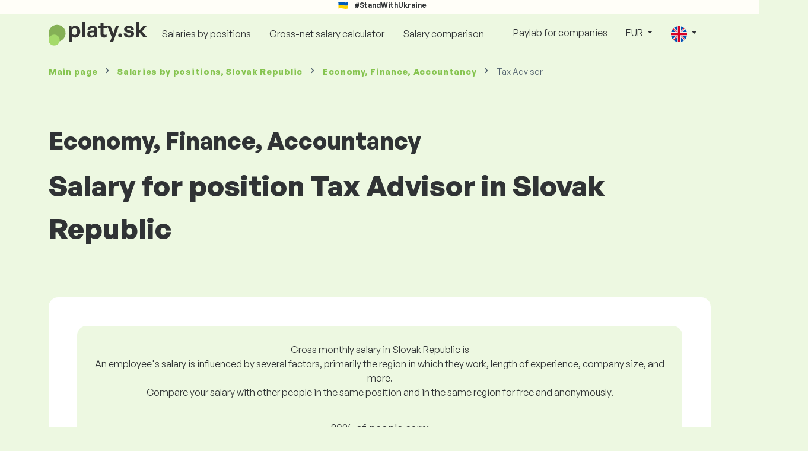

--- FILE ---
content_type: text/html; charset=UTF-8
request_url: https://www.platy.sk/en/salaryinfo/economy-finance-accountancy/tax-advisor?global_currency=EUR
body_size: 11715
content:
<!doctype html>
<html lang="en" >

<head prefix="og: http://ogp.me/ns# fb: http://ogp.me/ns/fb# website: http://ogp.me/ns/website#">
    
                <meta name="facebook-domain-verification" content="el2wgdxmk4cy7s3k4ame3n5ghu7pr2">

    <!-- Google Tag Manager -->
    <script>(function(w,d,s,l,i){w[l]=w[l]||[];w[l].push({'gtm.start':
                new Date().getTime(),event:'gtm.js'});var f=d.getElementsByTagName(s)[0],
            j=d.createElement(s),dl=l!='dataLayer'?'&l='+l:'';j.async=true;j.src=
            'https://www.googletagmanager.com/gtm.js?id='+i+dl;f.parentNode.insertBefore(j,f);
        })(window,document,'script','dataLayer','GTM-WKN5');</script>
    <!-- End Google Tag Manager -->
    
    
    <meta charset="utf-8">
    <meta http-equiv="X-UA-Compatible" content="IE=edge">
    <meta name="viewport" content="width=device-width, initial-scale=1, shrink-to-fit=no">

            <link rel="preconnect" href="https://cdn.jsdelivr.net">
        <link rel="preconnect" href="https://fonts.googleapis.com">
        <link rel="preconnect" href="https://fonts.gstatic.com" crossorigin>
    
    
    
    
    <meta name="csrf-token" content="l6v6IgqECfEbV5KOUMuiK4PxMU8n9posf8wW6xJS">

    
    <link href="https://fonts.googleapis.com/css?family=Source+Sans+Pro:400,600,700&amp;subset=latin-ext"
          rel="stylesheet">
    <link rel="stylesheet" href="https://www.platy.sk/static/css/redesign.css?17679492471471F262">

            <link rel="stylesheet" href="https://fonts.googleapis.com/css2?family=Inter:wght@400;600;700&display=swap">
        <link rel="stylesheet" href="https://cdn.jsdelivr.net/npm/@almacareer/cookie-consent-manager@3/CookieConsentManager.min.css">
        <link rel="stylesheet" href="https://cdn.jsdelivr.net/npm/@almacareer/cookie-consent-manager@3/CookieConsentManagerThemes.min.css">
        <link rel="stylesheet" href="https://www.platy.sk/static/css/cookie-consent-colors.css?17679492471471F262">
    
    
    
            <link rel="canonical" href="https://www.platy.sk/en/salaryinfo/economy-finance-accountancy/tax-advisor"/>
    
    
    
                    <title>Salary Tax Advisor - Slovak Republic</title>

    
    
    
    <meta name="description" content="Find out and compare the salary for Tax Advisor (Economy, Finance, Accountancy), Slovak Republic in the biggest public and regularly updated salary..." />

    
        <meta name="keywords" content="salaries, salary, wages, comparison of salaries, salary survey, salary chart" />
    
    
                    <link rel="shortcut icon" href="https://www.platy.sk/c/images/logo/1/favicon_2025.svg?langprefix=en&amp;17679492471471F262" type="image/x-icon" media="screen, print"/>
            
    
    
    <link rel="alternate" href="https://www.platy.sk/platy/ekonomika-financie-uctovnictvo/danovy-poradca" hreflang="x-default" />

    
                    <link rel="alternate" href="https://www.platy.sk/en/salaryinfo/economy-finance-accountancy/tax-advisor" hreflang="en" />
                            <link rel="alternate" href="https://www.platy.sk/platy/ekonomika-financie-uctovnictvo/danovy-poradca" hreflang="sk" />
                            <link rel="alternate" href="https://www.platy.sk/uk/zarplaty/ekonom-ka-f-nansi-bukhgalterskijj-obl-k/podatkovijj-konsultant" hreflang="uk" />
            
    
    
    <meta property="og:title" content="Salary Tax Advisor - Slovak Republic">
    <meta property="og:type" content="website">
    <meta property="og:url" content="https://www.platy.sk/en/salaryinfo/economy-finance-accountancy/tax-advisor?fwd_lang=0">
    <meta property="og:description" content="Find out and compare the salary for Tax Advisor (Economy, Finance, Accountancy), Slovak Republic in the biggest public and regularly updated salary..." />
    <meta property="og:image" content="https://www.platy.sk/static/images/og/main_sk.png?17679492471471F262">
    <meta property="og:site_name" content="Paylab - Salary survey, Compare salary, Salary data" />

    
    <script>
    function setCookie(key, value, expireMinutes) {
        var expires = new Date();
        expires.setTime(expires.getTime() + expireMinutes * 60 * 1000);
        document.cookie = key + '=' + value + ';expires=' + expires.toUTCString() + ';path=/';
    }

    function getCookie(key) {
        var keyValue = document.cookie.match('(^|;) ?' + key + '=([^;]*)(;|$)');
        return keyValue ? keyValue[2] : null;
    }
</script>


</head>
<body class=" "
      data-spy="scroll" data-target="#scroll_menu"
      data-offset="0" itemscope itemtype="https://schema.org/WebPage">
<script
    src="https://js.sentry-cdn.com/c6c1e78e976713f8f417a062ed0c7313.min.js"
    crossorigin="anonymous"
></script>

        <!-- Google Tag Manager (noscript) -->
    <noscript><iframe src="https://www.googletagmanager.com/ns.html?id=GTM-WKN5"
                      height="0" width="0" style="display:none;visibility:hidden"></iframe></noscript>
    <!-- End Google Tag Manager (noscript) -->
    
<div id="support_ukraine">
    <img src="https://www.platy.sk/static/images/icon/ukraine_flag.svg?17679492471471F262" alt="Support Ukraine">
    <span>#StandWithUkraine</span>
</div>

    
        <div class="container">
        <div class="row">
            <div class="d-none d-md-block col-md-12">
                <div style="text-align: center;">
                    <div class=""><ins data-revive-zoneid="232" data-revive-id="61bcfec77204245b2010a3028b42db01"></ins>
</div>
                </div>
            </div>
            <div class="col-12 d-md-none">
                <div style="text-align: center;">
                    <div class=""><ins data-revive-zoneid="234" data-revive-id="61bcfec77204245b2010a3028b42db01"></ins>
</div>
                </div>
            </div>
        </div>
    </div>
    

<nav class="navbar navbar-expand-lg d-print-none">
    <div class="container">
        <a itemprop="primaryImageOfPage" class="navbar-brand logo" href="https://www.platy.sk/en">
            <img src="https://www.platy.sk/c/images/logo/1/platy_sk.svg?langprefix=en&amp;17679492471471F262"
                 alt="logo Platy.sk">
        </a>
        <button class="navbar-toggler" type="button" data-bs-toggle="collapse" data-bs-target="#navbarTogglerId" aria-controls="navbarTogglerId" aria-expanded="false" aria-label="Toggle navigation">
            <span class="navbar-toggler-icon"></span>
        </button>

        <div class="collapse navbar-collapse" id="navbarTogglerId">
            
            <ul class="navbar-nav me-auto mb-2 mb-lg-0">
                
                                    <li class="nav-item">
                        <a id="menu_link_browse_salaries" class="nav-link" href="https://www.platy.sk/en/salaryinfo">Salaries by positions</a>
                    </li>
                
                
                                    <li class="nav-item">
                        <a id="menu_link_salary_calculator" class="nav-link" href="https://www.platy.sk/en/calculator">Gross-net salary calculator</a>
                    </li>
                
                <li class="nav-item"><a class="nav-link" id="top_menu_enter_survey" href="https://www.platy.sk/en/salary-survey-wizard">Salary comparison</a></li>
            </ul>

            
            <ul class="navbar-nav">
                                    
                    <li class="nav-item"><a class="nav-link" href="https://www.platy.sk/en/paylab">Paylab for companies</a></li>
                








                                    <li class="nav-item dropdown">
                        <a class="nav-link dropdown-toggle" href="#" role="button" id="navbarCurrencyDropdown" data-bs-toggle="dropdown" aria-expanded="false">
                            EUR
                        </a>

                        <div class="dropdown-menu" aria-labelledby="navbarCurrencyDropdown">
                                                            <a class="dropdown-item nav-link" href="https://www.platy.sk/en/salaryinfo/economy-finance-accountancy/tax-advisor?global_currency=EUR">
                                    EUR
                                </a>
                                                            <a class="dropdown-item nav-link" href="https://www.platy.sk/en/salaryinfo/economy-finance-accountancy/tax-advisor?global_currency=USD">
                                    USD
                                </a>
                                                    </div>
                    </li>
                
                
                                    <li class="nav-item dropdown">
                        <a class="nav-link dropdown-toggle" href="#" role="button" id="navbarLangDropdown" data-bs-toggle="dropdown" aria-expanded="false">
                            <img src="https://www.platy.sk/static/images/flags/gb.svg?17679492471471F262" class="lang-icon" alt="switch language">
                        </a>

                        <div class="dropdown-menu" aria-labelledby="navbarLangDropdown">
                                                            <a class="dropdown-item nav-link" href="https://www.platy.sk/en/salaryinfo/economy-finance-accountancy/tax-advisor">
                                    <img src="https://www.platy.sk/static/images/flags/gb.svg?17679492471471F262" class="lang-icon" alt="en flag">
                                    English
                                </a>
                                                            <a class="dropdown-item nav-link" href="https://www.platy.sk/platy/ekonomika-financie-uctovnictvo/danovy-poradca?res_lang=1">
                                    <img src="https://www.platy.sk/static/images/flags/sk.svg?17679492471471F262" class="lang-icon" alt="sk flag">
                                    Slovenský
                                </a>
                                                            <a class="dropdown-item nav-link" href="https://www.platy.sk/uk/zarplaty/ekonom-ka-f-nansi-bukhgalterskijj-obl-k/podatkovijj-konsultant">
                                    <img src="https://www.platy.sk/static/images/flags/uk.svg?17679492471471F262" class="lang-icon" alt="uk flag">
                                    Українська
                                </a>
                                                    </div>
                    </li>
                
                                </ul>
        </div>
    </div>
</nav>

    <div class="fixed-signup-button text-center d-lg-none d-print-none">
        <div class="container">
            <div class="row">
                <div class="col-12 col-md-4 mx-auto">
                                        <a id="bottom_link_compare_your_salary" href="https://www.platy.sk/en/salary-survey-wizard/steps/1/136c2" class="btn btn-primary btn-block">Compare your salary </a>
                                    </div>
            </div>
        </div>
    </div>


    <div class="container">
        <div class="row d-none d-print-block">
            <div class="col-3 offset-2" style="height: 150px; background: none;">
                <img src="https://www.platy.sk/c/images/logo/1/platy_sk.svg?langprefix=en&amp;17679492471471F262" style="width: 100px; background-color: #ffffff;" alt="logo">
            </div>
        </div>
    </div>

<div class="clearfix"></div>


 

<div class="container">
    <nav id="breadcrumb" aria-label="breadcrumb">
        <ol class="breadcrumb d-none d-md-flex ">
                            <li class="breadcrumb-item"><a href="https://www.platy.sk/en">Main page</a></li>
            
                                                <li class="breadcrumb-item"><a href="https://www.platy.sk/en/salaryinfo">Salaries <span>by positions</span>, Slovak Republic</a></li>
                                    <li class="breadcrumb-item"><a href="https://www.platy.sk/en/salaryinfo/economy-finance-accountancy">Economy, Finance, Accountancy</a></li>
                            
                            <li class="breadcrumb-item active" aria-current="page">Tax Advisor</li>
                    </ol>
        <ol class="breadcrumb d-flex d-md-none ">
            
                            <li class="breadcrumb-item breadcrumb-back-sign"><a href="https://www.platy.sk/en/salaryinfo/economy-finance-accountancy">Back to <b>Economy, Finance, Accountancy</b></a></li>
                    </ol>
    </nav>
</div>


<div itemprop="mainContentOfPage">
        <div class="container main">
        <div class="category-heading">
            <h2>Economy, Finance, Accountancy</h2>
            <h1>Salary for position Tax Advisor in Slovak Republic</h1>
        </div>

        <div class="box-lightest mb-4">
            <div class="row">
                <div class="col">
                                            <div class="landing-page-top-block category-landing-page box-b2c">
                            <div
                                class="text-center mt-1">Gross monthly salary in Slovak Republic is</div>
                            <div class="text-center">An employee's salary is influenced by several factors, primarily the region in which they work, length of experience, company size, and more. <br>
Compare your salary with other people in the same position and in the same region for free and anonymously.</div>

                            <div class="row">
    <div class="col-12 position-relative simple-range-chart">
        
        <div class="range-chart-top">
            <div class="range-chart-text">80% of people earn:</div>
            <div class="range-chart-values">1,554 - 4,830 EUR</div>
        </div>

        
        <div class="range-chart-canvas w-100 position-relative" style="height: 82px;">
            <div class="range-chart-bar"></div>
            <div class="range-chart-canvas-line" style="left: 10%;"></div>
            <div class="range-chart-canvas-line" style="left: 90%;"></div>
        </div>

        <div class="d-flex align-self-stretch justify-content-between my-3">
            <div class="text-start"><span>10% earn less lthan</span>
                <span class="value text-nowrap" data-monthly-value="1554" data-skip-yearly="" data-currency="EUR" data-precision="0" data-shorten="" ><b>1,554 EUR</b></span>
            </div>
            <div class="text-end"><span>10% earns more than</span>
                <span class="value text-nowrap" data-monthly-value="4830" data-skip-yearly="" data-currency="EUR" data-precision="0" data-shorten="" ><b>4,830 EUR</b></span>
            </div>
        </div>
    </div>
</div>

                            <div class="row d-none d-md-block">
                                <div class="col-12 text-center">
                                    <a href="https://www.platy.sk/en/salary-survey-wizard/steps/1/136c2" id="position_detail_enter_survey"
                                       class="btn btn-primary">Compare your salary with others</a>
                                </div>
                            </div>

                            <hr>

                            <div class="row text-start">
                                <div class="col-12 mt-2 mt-lg-4">
                                    <div class="mb-4">
                                        <a class="mb-4" data-bs-toggle="collapse" href="#collapseExplanation"
                                           role="button"
                                           aria-expanded="false" aria-controls="collapseExplanation">
                                            What does the data in the graph mean?
                                        </a>
                                    </div>
                                    <div class="collapse" id="collapseExplanation">
                                        Salaries in the survey are expressed in gross.<br>
<br>
Based on the Platy.sk salary survey, 80% of people on the Tax Advisor position in the Slovak Republic earn between <b><span class="text-nowrap">1,554 EUR</span></b> and <b><span class="text-nowrap">4,830 EUR</span></b> monthly gross.<br>
<br>
10% of employees earn less than <b><span class="text-nowrap">1,554 EUR</span></b> and 10% of people earn more than <b><span class="text-nowrap">4,830 EUR</span></b>.<br>
<br>
The survey is based on data from employees, cleaned of extreme and duplicate values. By taking a free, anonymous survey, you will get a more accurate salary comparison with other people working in the same position as you.
                                    </div>
                                </div>
                                <div class="col-12 d-block d-md-none">
                                    <a href="https://www.platy.sk/en/salary-survey-wizard/steps/1/136c2" id="position_detail_enter_survey_mobile"
                                       class="">Compare your salary with others</a>
                                </div>
                            </div>
                        </div>
                    
                    <div class="share-btn-category mt-4">
    <div class="row justify-content-center mx-2">

        
        <div class="col-6 col-lg-auto px-2 px-lg-1">
            <a id="fb-share-cat" class="btn share-btn share-btn-facebook"
               href="https://www.facebook.com/sharer/sharer.php?u=https://www.platy.sk/en/salaryinfo/economy-finance-accountancy/tax-advisor?global_currency=EUR"
               title="Share on Facebook">
                <img src="https://www.platy.sk/static/images/icons/facebook.svg?17679492471471F262" alt="FB icon">
                <span class="share-btn-text">Share</span>
            </a>
        </div>

        
        <div class="col-6 col-lg-auto px-2 px-lg-1">
            <a id="tw-share-cat" class="btn share-btn share-btn-twitter"
               href="https://twitter.com/share?url=https://www.platy.sk/en/salaryinfo/economy-finance-accountancy/tax-advisor?global_currency=EUR"
               title="Share on Twitter">
                <img src="https://www.platy.sk/static/images/icons/x.svg?17679492471471F262" alt="X icon">
                <span class="share-btn-text">Tweet</span>
            </a>
        </div>

        
        <div class="col-6 col-lg-auto px-2 px-lg-1">
            <a id="li-share-cat" class="btn share-btn share-btn-linkedin"
               href="https://www.linkedin.com/shareArticle?mini=true&url=https://www.platy.sk/en/salaryinfo/economy-finance-accountancy/tax-advisor?global_currency=EUR"
               title="Share on LinkedIn">
                <img src="https://www.platy.sk/static/images/icons/linkedin.svg?17679492471471F262" alt="LinkedIn icon">
                <span class="share-btn-text">Share</span>
            </a>
        </div>

        
        <div class="col-6 col-lg-auto px-2 px-lg-1">
            <a id="pi-share-cat" class="btn share-btn share-btn-pinterest"
                href="https://www.pinterest.com/pin/create/button/?url=https://www.platy.sk/en/salaryinfo/economy-finance-accountancy/tax-advisor?global_currency=EUR"
                title="Share on Pinterest">
                <img src="https://www.platy.sk/static/images/icons/pinterest.svg?17679492471471F262" alt="Pinterest icon">
                <span class="share-btn-text">Save</span>
            </a>
        </div>

        
        <div class="col-12 col-lg-auto px-2 px-lg-1">
            <a id="grey-share-cat" class="btn share-btn share-btn-link"
                href="#"
                title="Get chart link"
                onclick="navigator.clipboard.writeText('https://www.platy.sk/en/salaryinfo/economy-finance-accountancy/tax-advisor?global_currency=EUR').then(function() {
                    alert('The URL has been copied successfully, you can use it.');
                }, function() {
                    alert('The link could not be copied, please try again.');
                });">
                <img src="https://www.platy.sk/static/images/icons/share.svg?17679492471471F262" alt="Share icon">
                <span class="share-btn-text">Get link</span>
            </a>
        </div>
    </div>
</div>

<script>
    (function(){
        let shareButtons = document.querySelectorAll(".share-btn");

        if (shareButtons) {
            [].forEach.call(shareButtons, function(button) {
                button.addEventListener("click", function(event) {
                    let width = 650,
                        height = 450;

                    event.preventDefault();
                    if (this.id !== 'grey-share-cat') {
                        window.open(this.href, 'Share Dialog', 'menubar=no,toolbar=no,resizable=yes,scrollbars=yes,width=' + width + ',height=' + height + ',top=' + (screen.height / 2 - height / 2) + ',left=' + (screen.width / 2 - width / 2));
                    }
                });
            });
        }
    })();
</script>

                </div>
            </div>
        </div>

                    <div class="box-lightest mb-4">
                <div class="row">
                    <div class="col-12 job-description">
                        <h2>What kind of work does Tax Advisor typically do</h2>

                        <ul class="green-squared-bullets"><li>Providing advice in matters of taxes, levies, fees, tax proceedings of tax authorities and municipal authorities.</li><li>Completing expert opinions, instructions and recommendations.</li><li>Completing, verifying and checking the tax returns.</li><li>Attending to tax inspections, tax audits and similar specific projects.</li><li>Cooperating with a team of tax advisors in solving difficult problems.</li><li>Implementing the tax planning and optimising of tax obligations.</li><li>Representing clients in tax proceedings.</li><li>Attending to internal and external trainings.</li></ul>

                    </div>
                </div>
            </div>
        
                    <div class="box-b2b mb-4">
    <div class="row">
        <div class="col-12 mb-3">
            <h3>For companies – be confident when making decisions about salaries</h3>
            Set the salaries of your employees fairly. A detailed salary report will help you to do this. You will always have relevant salary data to hand.
        </div>
        <div class="col-12">
            <a id="position_try_salary_tool_button" class="btn btn-info" href="https://www.platy.sk/en/paylab">Try the Salary Tool for free</a>
        </div>
    </div>
</div>
        
        <section id="career_tree_block" >

        <div class="row m-0">
            <div class="col-12">
                                    <h2>The most common career path of an employee</h2>
                    <p>The graphic shows how employees most often progress in their careers. Click on the name of the position to get to its detail with salary data.</p>
                            </div>
        </div>

        <div class="loader" style="width: 7%; height: auto;">
            <img src="https://www.platy.sk/static/images/loader.svg?17679492471471F262">
        </div>

        <div class="career_tree_content" style="display:none;">
            <div id="career_tree_legend" class="col-12">
                <div><span class="color-rectangle most-usual"></span>Most usually (>15%)</div>
                <div><span class="color-rectangle not-usual"></span>Uncommon (5-15%)</div>
                <div><span class="color-rectangle rare"></span>Rare (<5%)</div>
            </div>
            <div style="display:flex;flex-direction:column">
                <div id="career_tree" style="width:800px; height:600px;" class="d-none d-lg-block mx-auto"></div>
                <div id="career_tree_small" style="width:400px; height:300px;" class="d-block d-lg-none mx-auto"></div>
            </div>
        </div>
</section>


        <div class="box-lightest mb-4">
            <div class="row">
                <div class="col">
                    <h2 class="position-lp">Position Tax Advisor in the labour market</h2>
                </div>
            </div>

            <div class="row row-cols-1 row-cols-lg-3">
                <div class="col mb-3">
                    <div class="box-b2c h-100 text-center">
                        <p class="box-text">In the salary ranking, <br> the job position takes
</p>

<div class="green-figures">
    74. place
</div>
                    </div>
                </div>

                <div class="col mb-3">
                    <div class="box-b2c h-100 text-center">
                        <p class="box-text">Women representation in position</p>

<div class="green-figures">
    50%
</div>
                    </div>
                </div>

                <div class="col mb-3">
                    <div class="box-b2c h-100 text-center">
                        <p class="box-text">Average age of respondent by position <br>
</p>

<div class="green-figures">
     35 
</div>
                    </div>
                </div>
            </div>

            
            <div class="row">
                <div class="col-12">
                    <div class="position-ranking">
                        
                        
                            
                                                            <div class="left-position">
                            
                            
                                
                                <div class="position-item ">
                                    <div class="">
                                        <p class="position-number">678. place</p>
                                        <div class="position-and-sector">
                                            <p class="name-of-position">Cleaner</p>
                                            <p class="industry-sector">General labour</p>
                                        </div>
                                        <div class="salary-icon"><img
                                                src="https://www.platy.sk/static/images/salary_group_1.svg?17679492471471F262"
                                                alt="Salary group 1">
                                        </div>
                                        <p class="amount-of-salary">915 - 1,207 EUR</p>
                                    </div>
                                </div>

                            
                                                            </div>
                                                    
                            
                                                            <div class="middle-positions">
                                                            
                            
                                
                                <div class="position-item ">
                                    <div class="">
                                        <p class="position-number">75. place</p>
                                        <div class="position-and-sector">
                                            <p class="name-of-position">Scaffolder</p>
                                            <p class="industry-sector">Construction &amp; Real Estate</p>
                                        </div>
                                        <div class="salary-icon"><img
                                                src="https://www.platy.sk/static/images/salary_group_2.svg?17679492471471F262"
                                                alt="Salary group 2">
                                        </div>
                                        <p class="amount-of-salary">1,396 - 5,042 EUR</p>
                                    </div>
                                </div>

                            
                                                    
                            
                            
                            
                                
                                <div class="position-item selected-position next-position">
                                    <div class="">
                                        <p class="position-number">74. place</p>
                                        <div class="position-and-sector">
                                            <p class="name-of-position">Tax Advisor</p>
                                            <p class="industry-sector">Economy, Finance, Accountancy</p>
                                        </div>
                                        <div class="salary-icon"><img
                                                src="https://www.platy.sk/static/images/salary_group_2.svg?17679492471471F262"
                                                alt="Salary group 2">
                                        </div>
                                        <p class="amount-of-salary">1,554 - 4,830 EUR</p>
                                    </div>
                                </div>

                            
                                                    
                            
                            
                            
                                
                                <div class="position-item  next-position">
                                    <div class="">
                                        <p class="position-number">73. place</p>
                                        <div class="position-and-sector">
                                            <p class="name-of-position">ASP.NET Programmer</p>
                                            <p class="industry-sector">Information Technology</p>
                                        </div>
                                        <div class="salary-icon"><img
                                                src="https://www.platy.sk/static/images/salary_group_2.svg?17679492471471F262"
                                                alt="Salary group 2">
                                        </div>
                                        <p class="amount-of-salary">1,964 - 4,307 EUR</p>
                                    </div>
                                </div>

                            
                                                            </div>
                                                    
                            
                                                            <div class="right-position">
                                                            
                            
                                
                                <div class="position-item ">
                                    <div class="">
                                        <p class="position-number">1. place</p>
                                        <div class="position-and-sector">
                                            <p class="name-of-position">Development Director</p>
                                            <p class="industry-sector">Top Management</p>
                                        </div>
                                        <div class="salary-icon"><img
                                                src="https://www.platy.sk/static/images/salary_group_3.svg?17679492471471F262"
                                                alt="Salary group 3">
                                        </div>
                                        <p class="amount-of-salary">3,521 - 13,438 EUR</p>
                                    </div>
                                </div>

                            
                                                            </div>
                                                                        </div>
                </div>
            </div>

            <div class="row">
                <div class="col-8 col-lg-5 d-none d-md-block mx-auto" style="position: relative;">
                    <div class="make-comparison-highlight-block text-center">
                        <h4>Is this salary range too huge?</h4>
                        <p>You can find out the average salary in your region by filling out a short questionnaire</p>
                        <a href="https://www.platy.sk/en/salary-survey-wizard/steps/1/136c2"
                           class="btn btn-secondary"
                           id="position_detail_ranking_enter_survey">Compare your salary with others</a>
                    </div>
                </div>
            </div>
        </div>

                    <div class="box-lightest mb-3">
                <div class="row">
                    <div class="col-12">
                        <h3><b>Job offers</b> suitable for your position:</h3>
                        <p>Find better salary conditions or financial and non-financial benefits for yourself.</p>
                        <a class="btn btn-primary"
                           href="https://www.profesia.sk/en/work/"
                           target="_blank">Check job offers</a>
                    </div>
                </div>
            </div>
        
                    <div class="row justify-content-center mb-5 mt-5">
                <div class="col-12 text-center">
                    <h3>Get detailed information on salaries in your country</h3>
                </div>

                
                <div class="col-12 col-md-4 mt-0 mb-5">
                    <div class="card pricelist-card h-100">
                        <div class="card-header">
                            <div class="card-subtitle">
                                Salaries from employees
                            </div>
                            <div class="package-name">
                                Solo
                            </div>
                            <div class="package-highlights">
                                1 job for a year
                            </div>
                        </div>
                        <div class="card-body">
                            <div class="package-price">
                                99.00 EUR*
                            </div>
                                                        <div class="package-users">
                                Access for 1 user
                            </div>
                            <div class="package-usage">
                                Ideal for a one-time analysis of a specific job position.
                            </div>
                        </div>
                        <div class="card-footer">
                            <div class="package-contains">
                                <div class="intro">
                                    What does a salary report contain?
                                </div>

                                <ul class="spaced-list painted-blue"><li>Salary for the position by region, education, experience, company size, age</li><li>Distribution of respondents into wage bands</li><li>Salary range from 1st to 9th decile</li><li>A breakdown of all monitored non-financial benefits</li><li>Analysis of financial benefits</li></ul>
                            </div>

                            <a id="paylab_employee_prices_order_report"
                               href="https://www.platy.sk/en/cart/pro/choice?cat_pos=136c2"
                               class="btn btn-primary w-100">Order now</a>
                            <div class="text-center">
                                <a id="paylab_employee_prices_show_report"
                                   href="https://www.platy.sk/en/report/professional/demo/pdf" class="arrow-link"
                                   target="_blank">Show the sample report</a>
                            </div>
                        </div>
                    </div>
                </div>
            </div>
        
        <ins data-revive-zoneid="239" data-revive-id="61bcfec77204245b2010a3028b42db01"></ins>

                    <div class="box-lightest mb-4">
                <h2 class="h5 mt-0">Frequently asked Questions</h2>
                <p>Frequently asked questions and answers about the salary for the position Tax Advisor.</p>

                <div class="col-lg-12 accordion" id="positionLPFaqAccordion">
                    <div class="accordion-item">
            <h4 class="accordion-header" id="heading1">
                <button class="w-100 accordion-button collapsed text-start" type="button" data-bs-toggle="collapse" data-bs-target="#collapse1" aria-expanded="false" aria-controls="collapse1">
                    What is the salary or how much is earned at the position of Tax Advisor in country Slovak Republic?
                </button>
            </h4>

            <div id="collapse1" class="accordion-collapse collapse" data-bs-parent="#methodologyAccordion">
                <div class="accordion-body">
                    The total gross salary for the position Tax Advisor ranges between 1,307 EUR and 8,273 EUR per month. For an accurate comparison, we recommend checking your salary through the questionnaire on Platy.sk to get a more precise view of the salary, considering the region where you work.
                </div>
            </div>
        </div>
                    <div class="accordion-item">
            <h4 class="accordion-header" id="heading2">
                <button class="w-100 accordion-button collapsed text-start" type="button" data-bs-toggle="collapse" data-bs-target="#collapse2" aria-expanded="false" aria-controls="collapse2">
                    What are the highest salaries for the position Tax Advisor?
                </button>
            </h4>

            <div id="collapse2" class="accordion-collapse collapse" data-bs-parent="#methodologyAccordion">
                <div class="accordion-body">
                    The highest-earning employees in the position Tax Advisor have a total gross salary of at least 4,830 EUR per month.
                </div>
            </div>
        </div>
                    <div class="accordion-item">
            <h4 class="accordion-header" id="heading3">
                <button class="w-100 accordion-button collapsed text-start" type="button" data-bs-toggle="collapse" data-bs-target="#collapse3" aria-expanded="false" aria-controls="collapse3">
                    How much will I earn as Tax Advisor?
                </button>
            </h4>

            <div id="collapse3" class="accordion-collapse collapse" data-bs-parent="#methodologyAccordion">
                <div class="accordion-body">
                    10% of the highest-earning employees in this position have a total gross salary higher than 4,830 EUR per month, and 10% of the lowest-earning employees in this position have a total gross salary lower than 1,554 EUR per month.
By participating in our salary survey, you will get an accurate comparison of your salary with the market average, considering the region where you work.
                </div>
            </div>
        </div>
                    <div class="accordion-item">
            <h4 class="accordion-header" id="heading4">
                <button class="w-100 accordion-button collapsed text-start" type="button" data-bs-toggle="collapse" data-bs-target="#collapse4" aria-expanded="false" aria-controls="collapse4">
                    What salary should I expect in the position Tax Advisor after 5 years of experience?
                </button>
            </h4>

            <div id="collapse4" class="accordion-collapse collapse" data-bs-parent="#methodologyAccordion">
                <div class="accordion-body">
                    After working for 5 years, the position Tax Advisor earns 3,626 EUR per month gross.
                </div>
            </div>
        </div>
                    <div class="accordion-item">
            <h4 class="accordion-header" id="heading5">
                <button class="w-100 accordion-button collapsed text-start" type="button" data-bs-toggle="collapse" data-bs-target="#collapse5" aria-expanded="false" aria-controls="collapse5">
                    How to negotiate a better salary?
                </button>
            </h4>

            <div id="collapse5" class="accordion-collapse collapse" data-bs-parent="#methodologyAccordion">
                <div class="accordion-body">
                    You need to be well prepared for salary negotiations. During salary negotiation, we recommend focusing on the following aspects:<br>
<ul> <li>find out the current market value of the position – on Platy.sk you can check it for free and anonymously</li> <li>highlight your experience and achievements – it is good to time the salary discussion well</li> <li>expanded responsibilities – if you work beyond your role and assigned duties</li> <li>prepare alternatives – if a salary increase is not possible, there are other options (bonuses, extra vacation, etc.)</li> </ul>
                </div>
            </div>
        </div>
                    <div class="accordion-item">
            <h4 class="accordion-header" id="heading6">
                <button class="w-100 accordion-button collapsed text-start" type="button" data-bs-toggle="collapse" data-bs-target="#collapse6" aria-expanded="false" aria-controls="collapse6">
                    What data do you use when calculating the salary?
                </button>
            </h4>

            <div id="collapse6" class="accordion-collapse collapse" data-bs-parent="#methodologyAccordion">
                <div class="accordion-body">
                    The salary data comes from a pay survey where everyone can anonymously compare their salary with other employees working in the same position. We clean and process this data according to our methodology. For the position Tax Advisor, we currently have 98 verified respondents collected.
                </div>
            </div>
        </div>
    </div>
            </div>
            </div>

    <div class="modal" id="sorryNoIeModal" tabindex="-1" role="dialog">
    <div class="modal-dialog no-ie-box" role="document">
        <div class="modal-content">
            <div class="modal-body text-center m-2">

                <img src="https://www.platy.sk/static/images/icons/warning_icon.svg?17679492471471F262" style="height: 148px;" class="m-3">

                <h4>Please download a supported browser to use Platy.sk</h4>

                <div class="modal-text"><p>We built Platy.sk using the latest techniques and technologies. This makes Platy.sk faster and easier to use. Unfortunately, your browser doesn’t support those technologies.</p>
<br>
<p>Download one of these great browsers:</p></div>
                <div class="col-10 row my-5 mx-auto">
                    <div class="col browser-info">
                        <div>
                            <img src="https://www.platy.sk/static/images/icons/Google_Chrome_icon.png?17679492471471F262" alt="Chrome icon">
                        </div>
                        <div class="version">
                            <b>Google Chrome</b><br>
Version 50+
                        </div>
                    </div>
                    <div class="col browser-info separated">
                        <div>
                            <img src="https://www.platy.sk/static/images/icons/Firefox_icon.png?17679492471471F262" alt="Firefox icon">
                        </div>
                        <div class="version">
                            <b>Mozilla Firefox</b><br>
Version 50+
                        </div>
                    </div>
                    <div class="col browser-info separated">
                        <div>
                            <img src="https://www.platy.sk/static/images/icons/Safari_icon.png?17679492471471F262" alt="Safari icon">
                        </div>
                        <div class="version">
                            <b>Apple Safari</b><br>
Version 6+
                        </div>
                    </div>
                    <div class="col browser-info separated">
                        <div>
                            <img src="https://www.platy.sk/static/images/icons/Opera_icon.png?17679492471471F262" alt="Opera icon">
                        </div>
                        <div class="version">
                            <b>Opera</b><br>
Version 50+
                        </div>
                    </div>
                </div>
                <div class="row">
                    <div class="col disclaimer text-center">
                        Have you updated your browser and still have a problem? Please <a href="mailto:support@profesia.sk">contact us </a>.
                    </div>
                </div>
            </div>
        </div>
    </div>
</div>

</div>


<!--  FOOTER  -->
<footer class="paylab-footer d-print-none">
    <div class="container">
        <div class="row">
            <div class="col-12 col-lg">
                <p class="headline">Comparing your salary</p>
                <ul>
                                            <li>
                            <a href="https://www.platy.sk/en/salaries-in-country">Salaries in Slovak Republic</a>
                        </li>
                    
                                            <li><a href="https://www.platy.sk/en/partner/region-list">Salaries in regions of Slovakia</a></li>
                    
                    
                                            <li>
                            <a href="https://www.paylab.com/global/countries"
                               target="_blank">Salaries in other countries</a></li>
                    
                    <li>
                        <a href="https://www.platy.sk/en/millionaire">Millionaire calculator</a>
                    </li>

                                            <li><a href="https://www.platy.sk/en/calculator">Gross-net salary calculator</a></li>
                    
                                                                        <li><a href="https://www.platy.sk/en/top-salaries/rankings">TOP salaries</a></li>
                                                            </ul>
            </div>
            <div class="col-12 col-lg">
                <p class="headline">Documents</p>
                <ul>
                                            <li><a href="https://www.platy.sk/en/tos">Product terms for clients</a></li>
                    
                                            <li><a  id="footer_link_methodology" href="https://www.platy.sk/en/methodology">How Platy.sk works?</a></li>
                    
                    
                                            <li>
                            <a href="https://www.paylab.com/global/aboutus" target="_blank">About us</a>
                        </li>
                                    </ul>
            </div>

                            <div class="col-12 col-lg">
                    <p class="headline">Companies</p>
                    <ul>
                                                    <li><a href="https://www.platy.sk/en/paylab/gender-pay-gap">Gender Pay Gap</a></li>
                        
                                                    <li><a href="https://www.paylab.com/salary-report" target="_blank">Salary report Pro worldwide</a></li>
                        
                                                    <li><a href="https://www.platy.sk/en/paylab">Paylab for companies</a></li>
                        
                        
                        <li>
                                                            <a href="https://www.paylab.com/paylab-api" target="_blank">Paylab API</a>
                                                    </li>
                    </ul>
                </div>
                        <div class="col-12 col-lg">
                <p class="headline">Follow us</p>
                <ul>
                    <li><a href="https://www.platy.sk/en/contact">Contact</a></li>
                                            <li><a href="https://www.facebook.com/platysk/"
                               target="_blank">Facebook</a>
                        </li>
                    
                    
                    
                                            <li><a href="https://www.linkedin.com/company/18029653/"
                               target="_blank">Linkedin</a>
                        </li>
                    
                                    </ul>
            </div>
        </div>

        <div class="row">
            <hr class="footer-divider mb-3">
        </div>

        <div class="row justify-content-between">
            <div class="col-12 col-lg d-flex justify-content-center justify-content-lg-start align-items-center">
                                    <a href="https://www.almacareer.com/sk" class="powered-by-logo">
                        <img src="https://www.platy.sk/c/images/logo/1/AC_Secondary_RGB_Gray_Transparent.svg?langprefix=en&amp;17679492471471F262" alt="partner logo"></a>
                            </div>

            <div class="col-12 col-lg-8 d-flex mt-3 mt-lg-0 align-items-center" style="word-wrap: break-word;">
                <div class="row justify-content-evenly w-100">
                    <div class="col-12 col-lg text-start text-lg-center">
                                                    <a href="https://www.platy.sk/en/tos">Product terms for clients</a>
                                            </div>

                                            <div class="col-12 col-lg mt-4 mt-lg-0 text-start text-lg-center">
                                                            <a href="https://www.platy.sk/en/privacy_and_cookies">Personal data protection</a>
                                                    </div>
                    
                    <div class="col-12 col-lg mt-4 mt-lg-0 text-start text-lg-center">
                                                    <a href="#" data-cc="show-preferencesModal">Cookie settings</a>
                                            </div>
                </div>
            </div>

            <div class="col-12 col-lg d-flex justify-content-center justify-content-lg-end mt-3 mt-lg-0 align-items-center" style="gap: 16px;">
                                    <a href="https://www.facebook.com/platysk/"
                        target="_blank"><img src="https://www.platy.sk/static/images/icon/facebook_icon.svg?17679492471471F262" alt="Facebook"></a>
                                                    <a href="https://www.linkedin.com/company/18029653/"
                       target="_blank"><img src="https://www.platy.sk/static/images/icon/linkedin_icon.svg?17679492471471F262" alt="LinkedIn"></a>
                            </div>
        </div>

        <div class="row mt-4">
            <div class="col text-center">
                <p class="copyright">© 1997-2026 Alma Career Slovakia, s. r. o.. All rights reserved! <br>
PAYLAB is a member of the <a href="http://www.almamedia.com/" target="_BLANK">Alma Media</a> group.
</p>
            </div>
        </div>
    </div>
</footer>

    




<script src="https://www.platy.sk/static/js/app.js?17679492471471F262" defer></script>


    <script src="https://www.platy.sk/static/js/treeviz.js?17679492471471F262" defer></script>
    
    <script>
        let viewBoxWidth = 800;
        let viewBoxHeight = 600;

        function domReady () {
            let traverseNodes = function (idToFind, nodeToCheck) {
                let foundItem = null;

                if (idToFind === nodeToCheck.id) {
                    foundItem = nodeToCheck;
                } else {
                    nodeToCheck.children.forEach(function (item) {
                        if (item.id === idToFind) {
                            foundItem = item;
                        }
                    });
                }

                if (foundItem !== null) {
                    if (!foundItem.children && !foundItem._children) {
                        return false;
                    }

                    if (foundItem.children) {
                        foundItem._children = foundItem.children;
                        foundItem.children = null;
                    } else {
                        foundItem.children = foundItem._children;
                        foundItem._children = null;
                    }
                    return true;
                }
                return false;
            }

            // let toggleNode = function (node) {
            //     if (traverseNodes(node.data.id, originalData)) {
            //         myTree.refresh(originalData);
            //     }
            // };

            let isMobile = $("#career_tree").css('display') == 'none';

            let myTree = null;

            $.ajaxSetup({
                headers: {
                    'X-CSRF-TOKEN': $('meta[name="csrf-token"]').attr('content')
                }
            });

            $.ajax({
                url: "https://www.platy.sk/en/ajax/get-career-tree-data",
                method: 'post',
                dataType: 'json',
                data: {
                    cat_pos: '136c2',
                    region_id: '9',
                    
                },
                success: function (result) {

                    $('.loader').hide();

                    if(typeof result.size !== "undefined" && result.size > 0) {
                        let careerTreeHeight = 800;

                        if (result.size < 5) {
                            careerTreeHeight = 600;
                        } else if (result.size > 9) {
                            careerTreeHeight = 1200;
                        }

                        $('#career_tree').css('height', careerTreeHeight);
                        $('#career_tree_small').css('height', careerTreeHeight/2);

                        $('div.career_tree_content').show();

                        myTree = Treeviz.create({
                            htmlId: isMobile ? 'career_tree_small' : 'career_tree',
                            idKey: "id",
                            hasFlatData: false,
                            relationnalField: "children",
                            hasPan: false,
                            hasZoom: false,
                            nodeWidth: isMobile ? 100 : 220,
                            nodeHeight: isMobile ? 60 : 90,
                            mainAxisNodeSpacing: "auto",
                            isHorizontal: true,
                            renderNode: function (node) {
                                let result = "<div class='position-block'><div class='name'><a href='" + node.data.href + "' class='link'>"
                                    + node.data.name +
                                    "</a></div><div class='category'>" + node.data.category + "</div>";

                                if (node.data.salary) {
                                    result = result + "<div class='salary'>" + node.data.salary + "</div></div>";
                                } else {
                                    result = result + "</div>";
                                }

                                return result;
                            },
                            linkWidth: (nodeData) => {
                                let fixWidth = isMobile ? 1 : 2;
                                if (nodeData.qty < 5) {
                                    return 5 * fixWidth;
                                } else if (nodeData.qty > 15) {
                                    return 10 * fixWidth;
                                } else {
                                    return 7 * fixWidth;
                                }
                            },
                            linkColor: (nodeData) => {
                                if (nodeData.qty < 5) {
                                    return 'rgba(144,201,31, 0.2)';
                                } else if (nodeData.qty > 15) {
                                    return 'rgba(144,201,31, 1)';
                                } else {
                                    return 'rgba(144,201,31, 0.6)';
                                }
                            },
                        });

                        window.addEventListener('resize', myTree.refresh(result.data));

                        // $('#career_tree svg')
                        //     .attr("viewBox", "0 0 " + viewBoxWidth + " " + viewBoxHeight)
                        //     .attr("preserveAspectRatio", "xMinYMin meet");
                    } else {
                        $('section#career_tree_block').hide();
                    }
                },
                error: function() {
                    $('section#career_tree_block').hide();
                }
            });
            if (jQuery().validator) {
                jQuery.extend(jQuery.validator.messages, {
                    required: "This field is required",
                    email: "Invalid email address.",
                });
            }
        }
    </script>
    <script>
        if (navigator.userAgent.match(/msie/i) || navigator.userAgent.match(/trident/i)){
            $('#sorryNoIeModal').modal({
                backdrop: 'static',
                keyboard: false
            });
        }
    </script>

<script>
    

    function redirectToUrl() {
        const select = document.getElementById("footer_switch_lang");
        const selectedOption = select.options[select.selectedIndex];
        const url = selectedOption.getAttribute("data-href");

        if (url) {
            window.location.href = url;
        }
    }

    function addLanguageSwitch() {
        if (document.getElementById("footer_switch_lang")) {
            new TomSelect("#footer_switch_lang", {
                create: false,
                maxOptions: null,
                onChange: function(values) {
                    redirectToUrl();
                }
            });
        }
    }

    // Mozilla, Opera, Webkit
    if ( document.addEventListener ) {
        document.addEventListener( "DOMContentLoaded", function(){
            document.removeEventListener( "DOMContentLoaded", arguments.callee, false);
            if (typeof domReady !== 'undefined') {
                domReady();
            }
            addLanguageSwitch();
        }, false );

        // If IE event model is used
    } else if ( document.attachEvent ) {
        // ensure firing before onload
        document.attachEvent("onreadystatechange", function(){
            if ( document.readyState === "complete" ) {
                document.detachEvent( "onreadystatechange", arguments.callee );
                if (typeof domReady !== 'undefined') {
                    domReady();
                }
                addLanguageSwitch();
                setTimeout(function() {
                    new bootstrap.Modal($('#ukraineSituationModal')).show();
                }, 5000);
            }
        });
    }
</script>

    <script defer src="https://cdn.jsdelivr.net/npm/@almacareer/cookie-consent-manager@3/init.js"></script>
    <script>
        window.addEventListener('DOMContentLoaded', function () {
            initCookieConsentManager('Platy.sk', {
                autodetectLang: true,
                defaultLang: 'en',
            });
        });
    </script>

</body>
</html>
